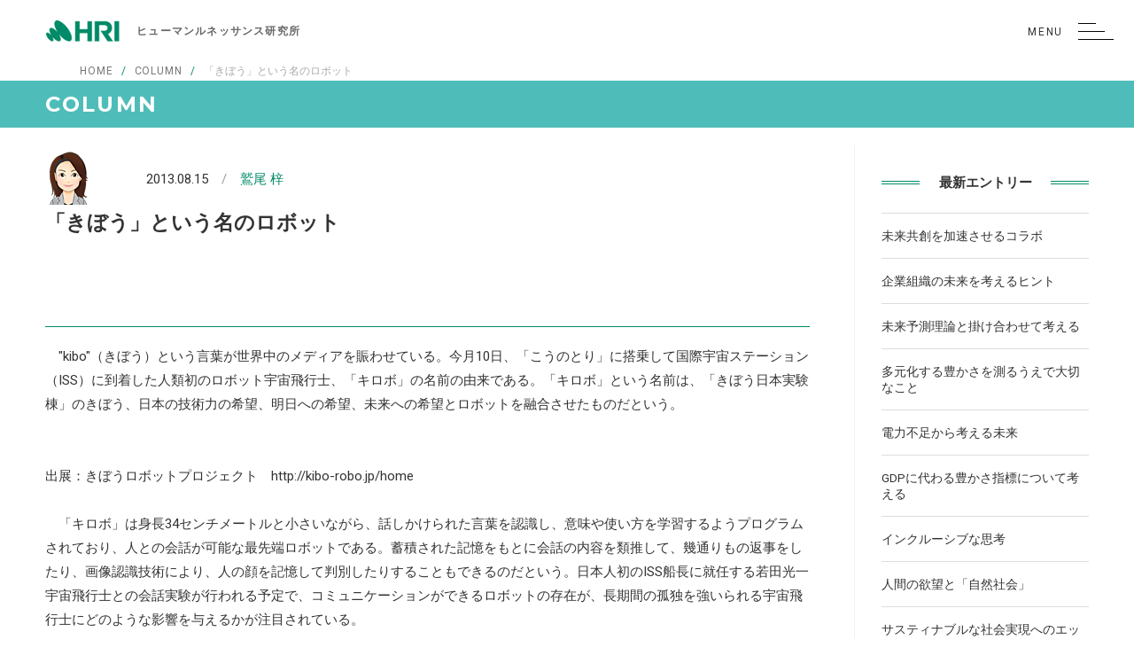

--- FILE ---
content_type: text/html; charset=UTF-8
request_url: https://www.hrnet.co.jp/column/kiji.php?id=160
body_size: 13133
content:

<!doctype html>
<html lang="ja" dir="ltr">
<head prefix="og: https://ogp.me/ns# fb: https://ogp.me/ns/fb# article: https://ogp.me/ns/article#">
<meta charset="utf-8">
<meta http-equiv="X-UA-Compatible" content="IE=edge">
<meta name="viewport" content="width=device-width, initial-scale=1.0">
<meta property="og:type" content="article">
<meta property="og:url" content="https://www.hrnet.co.jp/column/kiji.php?id=160">
<meta property="og:image" content="https://www.hrnet.co.jp/images/top_main.jpg">
<meta property="og:title" content="「きぼう」という名のロボット">
<meta property="og:description" content="　"kibo"（きぼう）という言葉が世界中のメディアを賑わせている。今月10日、「こうのとり」に搭乗して国際宇宙ステーション（ISS）に到着した人類初のロボット">
<meta property="og:locale" content="ja_JP">

<link rel="icon" href="https://www.hrnet.co.jp/images/favicon.ico">

<title>COLUMN：ヒューマンルネッサンス研究所（HRI）</title>

<meta name="keywords" content="ヒューマンルネッサンス研究所,HRI,オムロン,調査,研究,シンクタンク,未来社会,コミュニティ,未来技術,イノベーション,働き方,学び,暮らし,研究員,コラム">
<meta name="description" content="　"kibo"（きぼう）という言葉が世界中のメディアを賑わせている。今月10日、「こうのとり」に搭乗して国際宇宙ステーション（ISS）に到着した人類初のロボット">

<link rel="stylesheet" type="text/css" href="https://www.hrnet.co.jp/css/common.css">
            <link rel="stylesheet" type="text/css" href="https://www.hrnet.co.jp/css/main.css">
    
<script type="text/javascript" src="https://www.hrnet.co.jp/js/jquery.js"></script>
<script type="text/javascript" src="https://www.hrnet.co.jp/js/common.js"></script>

    <script src="//assets.adobedtm.com/7ae85cc798d4/c89bf22a9096/launch-33a6e729cb8f.min.js" async></script>

</head>

<body>
<div id="fb-root"></div>
<script async defer crossorigin="anonymous" src="https://connect.facebook.net/ja_JP/sdk.js#xfbml=1&version=v4.0"></script>

<div id="wrapper">
    <header id="header">
        <div class="hd_wrapper">
            <div class="hd_logosec">
                <div class="logo"><a href="https://www.hrnet.co.jp/"><img src="https://www.hrnet.co.jp/images/cmn_logo.png" alt="HRI　ヒューマンルネッサンス研究所"><span>ヒューマンルネッサンス研究所</span></a></div>
                <div class="spbtnbox">
                    <p class="spbtntxt"></p>
                    <div><span class="spbtn"></span></div>
                </div>
            </div>

            <nav id="gnav">
                <div class="gnavbox">
                    <ul class="gnav_list">
                        <li><a href="https://www.hrnet.co.jp/about/index.html">ABOUT</a></li>
                        <li><a href="https://www.hrnet.co.jp/thematic/index.html">RESEARCH THEME</a></li>
                        <li><a href="https://www.hrnet.co.jp/scope/">FUTURE SCOPE</a></li>
                        <li><a href="https://www.hrnet.co.jp/column/">RESEARCHER'S COLUMN</a></li>
                        <li><a href="https://www.hrnet.co.jp/research/index.html">RESEARCHED RESULT</a>
                        <ul>
                            <li><a href="https://www.hrnet.co.jp/research/index.html">PAST RESEARCH THEME</a></li>
                            <li><a href="https://www.hrnet.co.jp/research/report.html">RESEARCH REPORTS/PUBLICATIONS</a></li>
                        </ul>
                        </li>
                        <li><a href="https://www.hrnet.co.jp/newsroom/">NEWS ROOM</a></li>
                        <li><a href="https://www.hrnet.co.jp/profile/index.html">PROFILE</a></li>
                        <li><a href="https://www.hrnet.co.jp/recruit/index.html">RECRUIT</a></li>
                        <li class="enq"><a href="https://www.omron.co.jp/contact/ContactForm.do?FID=00430" target="_blank">CONTACT</a></li>
                    </ul>
                </div>
            </nav>
        </div>
    </header>

    <div class="breadcrumbs">
    <ul>
      <li><a href="https://www.hrnet.co.jp">HOME</a></li>
      <li><a href="https://www.hrnet.co.jp/column/">COLUMN</a></li>
      <li>「きぼう」という名のロボット</li>
    </ul>
</div>
<div id="column" class="clm_detail">
<!--===== contents title start =====-->
<div class="ctitlebox">
<h1 class="csubttl">COLUMN</h1>
</div><!-- /cttlbox -->
<!--===== /contents title end =====-->
<div id="contentswrap">
<div id="contents">
<!--===== contents start =====-->

<div id="leftbox">
<div id="blg_main">

<div class="blg_head">
<div class="blg_fig"><img src="https://www.hrnet.co.jp/cms/assets/files/users/3/image_1476411168_8315f12827815d9806369bc946503279.gif"></div>
<div class="blg_titlewrap">
<div class="blg_titleinbtm">
<span class="blg_date">2013.08.15</span><span class="blg_user">鷲尾 梓</span>
</div>
</div><!--/blg_titlewrap -->
<p class="blg_ttl">「きぼう」という名のロボット</p>
  <p class="blg_subttl"></p>
<div class="scope_sns">
<div class="fb-like" data-href="https://www.hrnet.co.jp/column/kiji.php?id=160" data-width="" data-layout="button_count" data-action="like" data-size="small" data-show-faces="false" data-share="true"></div>
</div><!-- /scope_sns -->
</div><!-- /blg_head -->


<div class="blg_text">
  　"kibo"（きぼう）という言葉が世界中のメディアを賑わせている。今月10日、「こうのとり」に搭乗して国際宇宙ステーション（ISS）に到着した人類初のロボット宇宙飛行士、「キロボ」の名前の由来である。「キロボ」という名前は、「きぼう日本実験棟」のきぼう、日本の技術力の希望、明日への希望、未来への希望とロボットを融合させたものだという。<br />
&nbsp;<br />
<br />
出展：きぼうロボットプロジェクト　<a href="http://kibo-robo.jp/home">http://kibo-robo.jp/home</a><br />
&nbsp;<br />
　「キロボ」は身長34センチメートルと小さいながら、話しかけられた言葉を認識し、意味や使い方を学習するようプログラムされており、人との会話が可能な最先端ロボットである。蓄積された記憶をもとに会話の内容を類推して、幾通りもの返事をしたり、画像認識技術により、人の顔を記憶して判別したりすることもできるのだという。日本人初のISS船長に就任する若田光一宇宙飛行士との会話実験が行われる予定で、コミュニケーションができるロボットの存在が、長期間の孤独を強いられる宇宙飛行士にどのような影響を与えるかが注目されている。<br />
&nbsp;<br />
　開発に携わった高橋智隆氏（ロボ・ガレージ社長、東京大学特任准教授）は、「15年以内に一人が一台のロボットと暮らす生活を実現したい」と語っている。実際、高橋氏が一般向けに開発した組立型のロボット「ロビ」（ディアゴスティーニ・ジャパンが創刊したロボット組み立てマガジン「週間『ロビ』」。約一年半で完結する全70号の分冊シリーズで、毎号付属のパーツを組み立てていくとロボットが完成する）は、入荷待ちが続出するほどの人気を見せているという。<br />
　テレビをつける、時間を計る、踊る、など、ロビができることはそれほど多くはない。人気の秘訣は「利便性」というより、ペットのような「可愛らしさ」や「温かみ」、反応を期待して待つ「わくわく感」にありそうだ。<br />
&nbsp;<br />
ロビを紹介する動画に、時間を計る場面がある。<br />
「ロビ、タイマー」「OK。何分？」「１分」「じゃあ、１分たったら言うね」という短いやりとりなのだが、最後のひと言は「OK」でも事足りる。そこであえて「じゃあ、１分たったら言うね」というところに、「命令と応答」とは異なる、「会話」らしいゆとりが感じられる。同様に、「ただいま」というユーザーに対して、「おかえり。忙しかった？・・・おつかれさま」という受け答えにも、ほっとするような温かみがある。<br />
　話しをする間の姿勢も、直立不動ではなく、身体のどこかを少しずつ動かすことで、より自然に感じられるようにデザインされているのだという。「ロボットと会話・・？」と疑問に思っていた私も、その姿を見ると、思わず話しかけたくなるから不思議だ。<br />
&nbsp;<br />
　HRIが2007年に実施した「10年後の社会と生活」に関する調査では、10年後に家庭用ロボットの実用化や普及を「非常に期待する」「かなり期待する」と答えた人の割合は計39.1%。「ガン・感染症治療」や「家庭用発電システム」、「自然災害予知システム」の約７割、「自動翻訳」や「自動運転自動車」の約５割などと比較するとけして多くはない結果だった。それが今日、すでに形になろうとしている。<br />
&nbsp;<br />
　ロボットが一家に一台、あるいは一人に一台、当たり前に存在する日はすぐには来ないかもしれない。本当の意味で「話し相手」になり、人間の孤独を癒す存在になるかどうかも、まだわからない。しかし、たとえば一人暮らしの高齢者の暮らしを近くで見守り、その笑顔を増やす手助けをする日は、私たちが想像していた以上に早くおとずれるのかもしれない。人の手がつくり出すロボットはその作り手の優しさ、願い、そして希望を背負って、どこに向かうのだろう。期待をもって見守りたい。</div><!--/blg_text-->

  <div class="blg_btmbox">
    
    
          <div class="blg_phbox">
        <ul class="big">
                      <li>
              <img src="https://www.hrnet.co.jp/cms/assets/files/articles/160/image_1476283735_52881c35abdf716142cc5ab81f979267.jpeg" width="640" height="480">
            </li>
                  </ul>
      </div><!-- /blg_phbox -->
    
      </div><!-- /blg_btmbox -->

</div><!--/blg_main -->
</div><!--/leftbox -->


<div id="rightbox">

<div class="entrylist">
<p class="right_title"><span>最新エントリー</span></p>
<ul>
      <li><a href="https://www.hrnet.co.jp/column/kiji.php?id=307">未来共創を加速させるコラボ</a></li>
      <li><a href="https://www.hrnet.co.jp/column/kiji.php?id=306">企業組織の未来を考えるヒント</a></li>
      <li><a href="https://www.hrnet.co.jp/column/kiji.php?id=305">未来予測理論と掛け合わせて考える</a></li>
      <li><a href="https://www.hrnet.co.jp/column/kiji.php?id=304">多元化する豊かさを測るうえで大切なこと</a></li>
      <li><a href="https://www.hrnet.co.jp/column/kiji.php?id=303">電力不足から考える未来</a></li>
      <li><a href="https://www.hrnet.co.jp/column/kiji.php?id=302">GDPに代わる豊かさ指標について考える</a></li>
      <li><a href="https://www.hrnet.co.jp/column/kiji.php?id=301">インクルーシブな思考</a></li>
      <li><a href="https://www.hrnet.co.jp/column/kiji.php?id=300">人間の欲望と「自然社会」</a></li>
      <li><a href="https://www.hrnet.co.jp/column/kiji.php?id=299">サスティナブルな社会実現へのエッセンス</a></li>
      <li><a href="https://www.hrnet.co.jp/column/kiji.php?id=298">「SINIC理論」から見えてくる“和える未来”</a></li>
  </ul>
<p class="entrylistbtn"><a href="https://www.hrnet.co.jp/column/">一覧</a></p>
</div><!--/entrylist-->


<div class="authlist">
<p class="right_title"><span>研究員一覧</span></p>
<ul>
      <li><a href="https://www.hrnet.co.jp/column/author.php?id=7"><img src="https://www.hrnet.co.jp/cms/assets/files/users/7/face_taguchi.gif"><br><span>田口 智博</span></a></li>
  </ul>
</div><!-- /authlist -->

</div><!--/rightbox -->
<!--===== /contents end =====-->
</div><!-- /contents -->
</div><!-- /contentswrap -->
</div><!--/column-->


    <footer id="footer">
        <div class="inner">
            <p><img src="https://www.hrnet.co.jp/images/footer_logo.png" alt="ヒューマンルネッサンス研究所"/></p>
            <p class="ftr_title"> ヒューマンルネッサンス研究所</p>
            <div class="ftr_banner"> <a href="https://www.facebook.com/HumanRenaissanceInstitute/" target="_blank"> <span>FOLLOW US</span><img src="https://www.hrnet.co.jp/images/facebook_icon.png" alt="Facebook"/></a> </div>
            <ul class="ftr_nav">
                <li><a href="https://www.hrnet.co.jp/privacy/index.html">PRIVACY POLICY</a></li>
                <li><a href="https://www.omron.co.jp/contact/ContactForm.do?FID=00430" target="_blank">CONTACT</a></li>
            </ul>
            <p class="copy">&copy; Human Renaissance Institute</p>
        </div>
    </footer>

    <div class="pagetop"><a href="#header">PAGE TOP</a></div>
</div><!-- /wrapper -->
</body>
</html>



--- FILE ---
content_type: text/css
request_url: https://www.hrnet.co.jp/css/common.css
body_size: 12169
content:
@charset "utf-8";
@import url('https://fonts.googleapis.com/css2?family=Montserrat:wght@400;600;700&family=Noto+Serif+JP:wght@400;700&family=Roboto:wght@100;400;700&display=swap');
/*
font-family: 'Montserrat', sans-serif;
font-family: 'Noto Serif JP', serif;
font-family: 'Roboto', sans-serif;
*/
/*-------------------------------------------
	common
--------------------------------------------*/

body, div, p, dl, dt, dd, ul, ol, li, h1, h2, h3, h4, h5, h6, pre, form, fieldset, input, textarea, p, blockquote {
	margin: 0;
	padding: 0;
}
table {
	border-collapse: collapse;
	border-spacing: 0;
}
img {
	border: 0;
}
address, caption, cite, code, dfn, em, strong, var {
	font-style: normal;
	font-weight: normal;
}
ol, ul {
	list-style: none;
}
h1, h2, h3, h4, h5, h6 {
	font-size: 100%;
	font-weight: normal;
}
article, aside, details, figcaption, figure, footer, header, hgroup, menu, nav, section {
	display: block;
}
img {
	border: 0;
	vertical-align: bottom;
}
a img {
	border: none;
}
a {
	color: #333;
	text-decoration: none;
	outline: none;
}
a:visited {
	color: #333;
	text-decoration: none;
}
a:hover, a:hover img {
	filter: alpha( opacity=70);
	-ms-filter: alpha( opacity=07);
	-webkit-filter: alpha( opacity=70);
	-moz-filter: alpha( opacity=70);
	-o-filter: alpha( opacity=70);
	opacity: 0.7;
	transition: opacity .20s ease-in-out;
	-ms-transition: opacity .20s ease-in-out;
	-webkit-transition: opacity .20s ease-in-out;
	-moz-transition: opacity .20s ease-in-out;
	-o-transition: opacity .20s ease-in-out;
}
a:focus {
	outline: none;
}
embed {
	outline: none;
}
.clear {
	clear: both;
}
.cf:before, .cf:after {
	content: "";
	display: table;
}
.cf:after {
	clear: both;
}
.cf {
	*zoom: 1;
}

/*=================================
	general
================================ */

html {
	font-size: 62.5%;
	height: 100%;
}
body {
	font-family: 'Roboto', 'Noto Sans JP', "ヒラギノ角ゴ Pro W3", "Hiragino Kaku Gothic Pro", "HiraKakuPro-W3", "メイリオ", Meiryo, "MS PGothic", Osaka, sans-serif;
	color: #333;
	font-size: 15px;
	font-size: 1.5rem;
	font-weight: 400;
	line-height: 1.8;
	background: #fff;
}
body {
	-webkit-text-size-adjust: 100%;
}
* {
	-webkit-box-sizing: border-box;
	-moz-box-sizing: border-box;
	-o-box-sizing: border-box;
	-ms-box-sizing: border-box;
	box-sizing: border-box;
}
img {
	max-width: 100%;
	height: auto;
}



/*=================================
	header
================================ */
#header{
    position: fixed;
    top: 0;
    left: 0;
    width: 100%;
    background: #fff;
    z-index: 990;
}
.hd_logosec{
        display: flex;
    align-items: center;
    justify-content: space-between;
    padding-left: 4vw;
}
.hd_logosec .logo a{
    display: flex;
    align-items: center;
}

.hd_logosec .logo a img{
    width:85px;
    height: auto;
}


.logo span {
	display: block;
    margin-left:1.5em;
    font-size:1.2rem;
	font-size: 12px;
	font-weight: 700;
    letter-spacing: .1em;
	color: #666;
}



.spbtnbox {
    display: flex;
    justify-content: flex-end;
    align-items: center;
  width:120px;
  height: 70px;
  cursor: pointer;
z-index: 999;
}

.spbtnbox:hover {
  opacity: 1;
}
.spbtnbox div{
position: relative;
 width:70px;
  height: 70px;  
}
.spbtnbox .spbtn,
.spbtnbox .spbtn:before,
.spbtnbox .spbtn:after {
  display: block;
  position: absolute;
      height: 1px;
      background: #030303;
}

.spbtnbox .spbtn {
  top: 50%;
  left: 10%;
  width: 30px;
  transition: .2s;
}
.spbtnbox .spbtn:before,
.spbtnbox .spbtn:after {
  content: "";
  top: 50%;
  left: 0;
  transition: .3s;
}
.spbtnbox .spbtn:before {
  margin-top: -10px;
      width: 20px;
}
.spbtnbox .spbtn:after {
  margin-top: 8px;
      width: 40px;
}


.spbtnbox.open .spbtn {
  background: transparent;
}
.spbtnbox.open .spbtn:before, .spbtnbox.open .spbtn:after {
  margin-top: -2px;
    background:#fff;
}
.spbtnbox.open .spbtn:before {
      -webkit-transform: rotate(-45deg);
  transform: rotate(-45deg);

     width: 35px;
}
.spbtnbox.open .spbtn:after {
      -webkit-transform: rotate(-135deg);
  transform: rotate(-135deg);

     width: 35px;
}

.spbtnbox .spbtntxt{
margin-right: 10px;
}

.spbtnbox .spbtntxt:before{
    font-size:1.2rem;
    letter-spacing: 0.15em;
        content: 'MENU';
    transition: 0.4s;
}
.spbtnbox.open .spbtntxt:before{
        content: 'CLOSE';
    color:#fff;
}
@media(max-width:768px) {
    .hd_logosec{

    padding-left: 2vw;
}

.hd_logosec .logo a{
    align-items: flex-start;
       flex-direction: column;
}

.hd_logosec .logo a img{
    width:65px;
}


.logo span {
    margin-top:.2em;
    margin-left:0;
    letter-spacing: 0;
}
.spbtnbox div {
    width: 60px;
}
}


/*=================================
	navigation
================================ */
#gnav {
display: none;
position:fixed;
top:0;
right: 0;
width:50%;
height: 100vh;
background: rgba(0,0,0,0.85);
z-index: 990;
}
.gnavbox {
        position: fixed;
    z-index: 999; 
    width: 100%;
    height: 100vh;
    overflow: auto;
    -webkit-overflow-scrolling: touch;
	}

	.gnav_list {
		width: 100%;
		padding:5%;
	}

.gnav_list > li {
    width:100%;
    margin-top:1.5rem;
}

.gnav_list a {
		display: block;
		color: #fff;
	}


.gnav_list > li >a{
    font-size:1.8rem;
font-family: 'Montserrat', sans-serif;
    font-weight: 600;
    letter-spacing: 0.09em;
}
.gnav_list > li > ul >li{
    margin-left:1em;
}
	.gnav_list > li > ul >li > a {
	font-wsize:1.2rem;
	}


@media (max-width: 768px) {
#gnav {
width:100%;
}
}
/*-------------------------------------------
	footer
--------------------------------------------*/
.pagetop {
	position: fixed;
	bottom: 70px;
	right: 70px;
	z-index: 10;
}
.pagetop a {
	display: block;
	width: 55px;
	height: 55px;
	text-indent: 100%;
	white-space: nowrap;
	overflow: hidden;
	background: url("../images/cmn_pagetop.png") 0 0 no-repeat;
}

#footer {
width:100%;
background: #343434;
}
#footer .inner {
    padding: 30px 0 20px;
    text-align: center;
    letter-spacing: 0.08em;
}
#footer .inner a{
            color: #fff;
}


.ftr_title{
    margin-top:.5em;
        color: #fff;
font-size: 1.4rem;
}
.ftr_banner{
    margin:20px 0;
}
.ftr_banner a{
    	display: block;

}
.ftr_banner span{
    	font-size: 1.1rem;
    padding-right:1em;
letter-spacing: 0.1em;
        font-family: 'Montserrat', sans-serif;
}
.ftr_banner img{
    width:30px;
    height: 30px;
    vertical-align: middle;
}


.ftr_nav {
display:flex;
justify-content: center;
}
.ftr_nav li+li:before {
	content: "|";
	display: inline-block;
	padding: 0 1em;
	color: #aaa;
}
.ftr_nav li  a {
    font-size: 1.3rem;
}
.copy{
color:#b6b6b6;
	font-size: 1.1rem;

    font-family: 'Montserrat', sans-serif;
	}


@media (max-width: 980px) {
	.pagetop {
		position: fixed;
		bottom: 20px;
		right: 20px;
		z-index: 10;
	}
	.pagetop a {
		display: block;
		width: 35px;
		height: 35px;
		text-indent: 100%;
		white-space: nowrap;
		overflow: hidden;
		background: url("../images/cmn_pagetop.png") 0 0 no-repeat;
		background-size: cover;
	}
	
	
	
	#footer {
		padding: 10px 15px;
	}
	#footer .inner {
display:block;
}


.ftr_nav ul{
display:flex;
justify-content: center;
}
.ftr_l{
margin-bottom:5px;
justify-content: center;
}
.copy{
text-align: center;
}
}

/*-------------------------------------------
	contents
--------------------------------------------*/
#wrapper {
	width: 100%;
	  /*display: flex;
  flex-direction: column;
  min-height: 100vh;*/
}

main {
	text-align: left;
}
.inner {
	clear: both;
	width: 1100px;
	margin: 0 auto;
}

#contents {
	width: 1100px;
	padding: 30px 0 50px;
	margin: 0 auto;
}
/*
.ncontents #contents{
       	width: 1100px;
    }
*/

.breadcrumbs{
       margin-top:70px;
        padding:0 4vh;
}
.breadcrumbs ul{
    display: flex;
   max-width:1100px;
    width:100%;
        margin:0 auto;
        font-size: 1.2rem;
    align-items: center;
}
.breadcrumbs ul li+li:before{
    content: "/";
    display: inline-block;/*
    width:10px;
    border-top:1px solid #008B68;*/
     margin:0 0.8em;
    color:#008B68;
    vertical-align: middle;
}
.breadcrumbs ul li{
    color:#aaa;
}
.breadcrumbs ul li a{
    color:#777;
    letter-spacing: 0.07em;
}






.ctitlebox {
    width:100%;
    	background-color: #8EE9FF;
	animation: change-color-anim 20s linear infinite;
}

.csubttl {
    width:1100px;
    margin:0 auto;
    padding: 4vh 0;
	font-size: 4.6rem;
	font-weight: 700;
    color:#fff;
  font-family: 'Montserrat', sans-serif;
    letter-spacing: 0.1em;
line-height: 1;
    /*
    	margin: 10px;
	font-size: 70px;
	font-weight: bold;
	color: transparent;*/
}


.csubttl_small{
    display: block;
    margin-top:15px;
    font-size:1.6rem;
}

#researchh,#abouth, #companyh, #privacyh, #rech, #thematich,
#talk .ctitlebox {
 /*     background: linear-gradient(45deg, #8EE9FF, #2BFF88);
  background: -webkit-linear-gradient(45deg, #8EE9FF,#2BFF88);
  background-size: 300% auto;
  -webkit-background-clip: text;
  -webkit-text-fill-color: transparent;
  animation: feffect  2.5s infinite alternate;*/
}
@keyframes change-color-anim {
	0%,100%{
		background-color: #4DBFCE;
	}
	50%{
		background-color: #4FBA8D;
	}
    80%{
		background-color: #F5C3FC;
	}
  }


.flx{
    display: flex;
 
}
.boxsec {
	margin-top: 80px;
}
.sp_sec{
    margin-top:60px;
}

.sp_sec2{
    margin-top:30px;
}


.sttl {
	margin-bottom: 20px;
	padding: 8px 10px;
	font-weight: bold;
	color: #fff;
	background: #008B68;
}
.lnk {
	border-bottom: 1px solid #999;
}




.lngnav {
	display: flex;
    justify-content: flex-end;
}
.lngnav li a {
	display: block;
	padding: 10px 15px;
	background: #eee;
}
.lngnav li a.active {
	color: #fff;
	background: #096;
}
.lngnav a:hover {
	background: #096;
}



.ph_l {
	float: left;
	margin: 20px 30px 20px 0;
}
.ph_r {
	float: right;
	margin: 20px 0 20px 30px;
}
.ph_c {
	text-align: center;
}
.ph_ib {
	display: inline-block;
	padding: 0 10px;
	vertical-align: top;
}

.resnav ul{
    display: flex;
    flex-wrap: wrap;
    align-items: stretch;
}
.resnav ul li {
		width:32%;
	margin-bottom: 1px;
	border-right: 1px solid #fff;
}
.resnav ul li a {
	display: block;
	padding: 10px 0;
	text-align: center;
}

@media (max-width: 1280px) {
.inner{
	width: 100%;
		margin: 0;
    }
    
    #contents{
      		width: 100%;
		padding: 20px 4% 50px;
		margin: 0;
    }
    .csubttl {
        width: 100%;
		margin: 0;
        	padding: 2vh 4%;
    }
.csubttl {
	font-size: 1.6em;
}    
}
@media (max-width: 860px) {
    .breadcrumbs {
        display: none;
    }
    .ctitlebox {
           margin-top:70px;
    }
}
@media (max-width: 768px) {
	.resnav ul li {
		width: 50%;
	}
	.box {
		padding-left: 20px;
		padding-right: 20px;
	}

	}



/*-------------------------------------------
	spbox
--------------------------------------------*/

.spbox01 {
	clear: both;
	padding: 50px 0;
}
.spbox02 {
	clear: both;
	padding-bottom: 50px;
}


/*-------------------------------------------
	clearfix
--------------------------------------------*/
/*
#contents:after,
#main:after,
#leftbox:after,
#rightbox:after,*/

.cf:after{
	content: "";
	display: block;
	clear: both;
}

/*
#contents,
#main,
#leftbox,
#rightbox,*/

.cf{
	min-height: 1%;  /* for Firefox　*/
	zoom: 1;
}




--- FILE ---
content_type: text/css
request_url: https://www.hrnet.co.jp/css/main.css
body_size: 43761
content:
@charset "utf-8";
/*-------------------------------------------
	about
--------------------------------------------*/
.flx.about_cont {
  align-items: center;
}
.about_cont {
  width: 100%;
}
.about_logo {
  width: 45%;
  text-align: center;
}
.about_text {
  width: 55%;
  line-height: 2.2;
}
.about_text p + p {
  margin-top: 20px;
}
.abouten .about_logo {
  width: 45%;
}
.abouten .about_text {
  width: 55%;
}
@media (max-width: 1280px) {
  .flx.about_cont {
    flex-direction: column;
  }
  .about_logo, .abouten .about_logo {
    width: 100%;
    margin-top: 3em;
  }
  .about_text, .abouten .about_text {
    width: 100%;
    margin-top: 3em;
    text-align: center;
  }
}
/*-------------------------------------------
	thematic
--------------------------------------------*/
.thematic .mc_title {
  font-size: 3rem;
  font-weight: 700;
  line-height: 1.5
}
.thematic .catch {
  margin: 30px 0;
  font-size: 2rem;
  font-weight: 700;
}
.thematic_sec {
  display: flex;
  padding-top: 40%;
}
.thematic_sec figure {
  width: 80%;
  margin: -30% 0 0;
}
.thematic_sec figure img {
  width: 100%;
  height: auto;
}
.thematic_txt {
  width: 60%;
  margin: 0 0 0 -40%;
  padding: 3% 0 0 3%;
  background: #fff;
  z-index: 2;
}
.them_title {
  margin-bottom: 1em;
  font-size: 2.4rem;
  font-weight: 700;
}
#thematic02.thematic_sec {
  flex-direction: row-reverse;
}
#thematic02.thematic_sec .thematic_txt {
  margin: 0 -40% 0 0;
  padding: 3% 3% 0 0;
}
@media (max-width: 1200px) {
  .thematic_sec {
    flex-direction: column;
  }
  .thematic_sec figure {
    width: 100%;
  }
  .thematic_txt {
    width: 95%;
    margin: -8% 0 0 5%;
    padding: 3%;
  }
  #thematic02.thematic_sec {
    flex-direction: column;
  }
  #thematic02.thematic_sec .thematic_txt {
    width: 95%;
    margin: -8% 0 0 5%;
    padding: 3%;
  }
}
/*-------------------------------------------
	social needs
--------------------------------------------

#thematic_h03 {
	background: url(../images/socilaneeds_title_bg.gif) no-repeat right center;
	background-size: cover;
	line-height: 1.4;
}
.socialneeds_title {
	position: relative;
	width: 95%;
	background: #FCEBF2;
}
.socialneeds_title:after {
	content: "";
	position: absolute;
	display: block;
	width: 100%;
	height: 155px;
	top: 10px;
	left: 20px;
	box-sizing: border-box;
	border: 9px solid #F9D7E5;
}
.socialneeds h2 {
	padding: 40px;
	font-size: 24px;
	font-size: 2.4rem;
	font-weight: 700;
	text-align: center;
}
.socialneeds h2 span {
	display: block;
	font-size: 14px;
	font-size: 1.4rem;
	color: #E9679E;
}
.socialneeds h3 {
	margin: 50px 0 50px;
	font-size: 28px;
	font-size: 2.8rem;
	font-weight: 700;
	text-align: center;
}
.socialwrap1, .socialwrap2 {
	position: relative;
	margin-top: 60px;
	padding: 90px;
}
.socialwrap1:after, .socialwrap2:after {
	position: absolute;
	content: "";
	width: 50%;
	height: 100%;
	z-index: -1;
}
.socialwrap1:after {
	top: 0;
	left: 0;
	background: #FEF6F9;
}
.socialwrap2:after {
	top: 0;
	right: 0;
	background: #F7F9FA;
}
.socialwrap2 {
	text-align: right;
}
.socialwrap2 p {
	text-align: left;
}
.socialneeds h4 {
	position: relative;
	margin: 0 0 30px;
	font-size: 24px;
	font-size: 2.4rem;
	font-weight: 700;
	color: #E9679E;
}
.socialneeds h4:after {
	content: '';
	display: block;
	margin-top: 20px;
	width: 35px;
	height: 2px;
	background: #aaa;
}
.socialneeds .socialwrap2 h4 {
	margin-bottom: 50px;
}
.socialneeds .socialwrap2 h4:after {
	content: '';
	position: absolute;
	display: block;
	right: 0;
}

@media (max-width: 768px) {
	.socialwrap1, .socialwrap2 {
		position: relative;
		margin-top: 60px;
		padding: 60px;
	}
	.socialwrap1:after, .socialwrap2:after {
		position: absolute;
		content: "";
		width: 50%;
		height: 100%;
		z-index: -1;
	}
}
@media (max-width: 480px) {
	.socialneeds_title {
		position: relative;
		width: 90%;
		margin: 0 auto;
		background: #FCEBF2;
	}
	.socialwrap1, .socialwrap2 {
		position: relative;
		margin-top: 60px;
		padding: 30px;
	}
	.socialwrap1:after, .socialwrap2:after {
		position: absolute;
		content: "";
		width: 80%;
		height: 50%;
		z-index: -1;
	}
	.socialneeds h4:after {
		margin: 20px auto 0;
	}
	.socialneeds .socialwrap2 h4 {
		margin-bottom: 30px;
	}
	.socialneeds .socialwrap2 h4:after {
		content: '';
		position: relative;
		display: block;
		margin: 20px auto 0;
	}
	.socialneeds h3 {
		margin: 50px 0 50px;
		font-size: 22px;
		font-size: 2.2rem;
		font-weight: 700;
		color: #E9679E;
		text-align: center;
	}
	.socialneeds h4 {
		text-align: center;
		font-size: 20px;
		font-size: 2.0rem;
		line-height: 1.5;
	}
}
*/
/*-------------------------------------------
	right_column
--------------------------------------------*/
.r_entry, .r_monthly, .r_author {
  clear: both;
  padding: 0 0 100px;
}
/*-------------------------------------------
	column
--------------------------------------------*/
#column #contents {
  display: flex;
}
/*
#column .ctitlebox {
	background: url(../images/column_title_bg.jpg) no-repeat left center;
	background-size: cover;
}*/
/*--left_column_backnumber--*/
.blg_bkn {
  clear: both;
  margin-top: 100px;
}
.blg_bknsttl {
  color: #008B68;
  font-size: 1.8em;
  font-family: 'Roboto Condensed', sans-serif;
  font-weight: 300;
}
.blg_bkn h2 {
  margin-top: 50px;
}
.blg_bknlist ul li {
  float: left;
  width: 25%;
  text-align: center;
  box-sizing: border-box;
}
.blg_bknlist ul li a {
  display: block;
  padding: 8px 0;
  background: #f2f2f2;
  border-right: 1px solid #fff;
  border-bottom: 1px solid #fff;
}
.blg_bknlist ul li a:hover {
  background: #CCE8E1;
}
/*-- rightbox --*/
#rightbox {
  width: 240px;
}
#rightbox ul {
  margin-top: 20px;
}
.entrylist {
  margin-bottom: 80px;
}
.entrylist ul {
  line-height: 1.4;
  border-top: 1px solid #ddd;
}
.entrylist li {
  border-bottom: 1px solid #ddd;
}
.entrylist li a {
  display: block;
  padding: 16px 0;
  font-size: 0.9em;
}
.entrylist li a:hover {
  background: #EAF4EB;
}
.entrylistbtn {
  margin: 20px 0 0;
}
.entrylistbtn a {
  display: block;
  width: 80%;
  margin: 0 auto;
  padding: 3px 0;
  text-align: center;
  border-radius: 50px;
  background: #EAF4EB;
}
.authlist ul {
  display: flex;
  flex-wrap: wrap;
}
.authlist li {
  width: 50%;
  margin-bottom: 30px;
  text-align: center;
}
.authlist li span {
  font-size: 0.9em;
}
.right_title {
  position: relative;
  margin-top: 40px;
  padding: 0 30px;
  border-top: double 4px #008B68;
}
.right_title span {
  position: relative;
  display: block;
  width: 85%;
  margin: -15px auto 0;
  font-weight: bold;
  text-align: center;
  background: #fff;
}
@media (max-width: 860px) {
  #column #contents {
    flex-direction: column;
  }
  #rightbox {
    width: 100%;
    margin-top: 80px;
  }
}
@media (max-width: 768px) {
  #rightbox ul {
    margin-top: 20px;
  }
  .entrylist ul {
    width: 90%;
    margin: 0 auto;
    line-height: 1.4;
    border-top: 1px solid #ddd;
  }
  .entrylist li {
    border-bottom: 1px solid #ddd;
  }
  .entrylist li a {
    display: block;
    padding: 16px 0;
    font-size: 0.9em;
  }
  .entrylist li a:hover {
    background: #EAF4EB;
  }
  .entrylistbtn {
    margin: 20px 0 0;
  }
  .entrylistbtn a {
    display: block;
    width: 50%;
    margin: 0 auto;
    padding: 3px 0;
    text-align: center;
    border-radius: 50px;
    background: #EAF4EB;
  }
  .authlist li {
    float: left;
    width: 50%;
    margin-bottom: 30px;
    text-align: center;
  }
  .authlist li span {
    font-size: 0.9em;
  }
  .right_title span {
    width: 45%;
  }
}
@media (max-width: 320px) {
  .right_title span {
    width: 70%;
  }
}
/*---------- article ----------*/
.blg_text {
  clear: both;
  margin: 20px auto 0;
}
.blg_btmbox div {
  margin-top: 40px;
}
.blg_txbox li, .blg_pdfbox li {
  margin-bottom: 10px;
}
.blg_txbox a {
  padding-left: 20px;
  background: url(../images/cont_arrow02.gif) no-repeat left center;
}
.blg_pdfbox a {
  padding-left: 30px;
  background: url(../images/pdf_icon.png) no-repeat left center;
}
.blg_phbox .big li {
  width: 100%;
  margin-bottom: 5px;
}
.blg_phbox .small li {
  float: left;
  width: 49.5%;
  margin-bottom: 5px;
}
.blg_phbox .small li:nth-child(odd) {
  margin-right: 1%;
}
.clm_top h2 {
  color: #008B68;
  font-size: 3em;
  font-family: 'Roboto Condensed', sans-serif;
  font-weight: 300;
}
/*----------- #column -----------*/
/*--left_column--*/
#column #leftbox {
  width: calc(100% - 240px);
  margin-right: 30px;
  padding-right: 50px;
  border-right: 1px solid #f1f1f1;
}
#column .blg_list ul li {
  padding: 20px 0;
  border-top: 1px dotted #999;
}
#column .blg_list ul li a {
  display: block;
}
#column .blg_list ul {
  border-bottom: 1px dotted #999;
}
#column .blg_titleinbtm {
  padding: 5px 10px;
}
#column .blg_user {
  color: #008B68;
}
#column .blg_fig {
  float: left;
  width: 84px;
  margin-right: 20px;
}
.clm_detail .blg_titlewrap {
  float: left;
  margin-top: 20px;
}
.clm_detail .blg_ttl {
  clear: both;
  margin-top: 10px;
  font-weight: bold;
  font-size: 1.5em;
}
.clm_detail .blg_subttl {
  font-weight: bold;
  padding-bottom: 10px;
}
.clm_detail .hdphbox .blg_phbox {
  margin-top: 30px;
}
.clm_detail .blg_head {
  border-bottom: 1px solid #008B68;
}
.clm_top .blg_date:after, .clm_detail .blg_date:after {
  content: "/";
  padding: 0 15px;
  color: #999;
}
/*--------------------  START Media Queries  --------------------*/
@media (max-width: 860px) {
  #column #leftbox {
    width: 100%;
    margin-right: 0px;
    padding-right: 0px;
    border-right: none;
  }
}
@media (max-width: 768px) {
  .blg_fig {
    float: left;
    width: 84px;
    margin-right: 20px;
  }
  .blg_title {
    float: left;
    width: 535px;
  }
  .blg_top h2 {
    color: #008B68;
    font-size: 3em;
    font-family: 'Roboto Condensed', sans-serif;
    font-weight: 300;
  }
  .blg_list ul li {
    padding: 20px 0;
    border-top: 1px solid #ddd;
  }
  .blg_list ul {
    border-bottom: none;
  }
  .blg_titleinbtm {
    padding: 5px 10px;
  }
  .blg_date:after {
    content: "/";
    padding: 0 15px;
    color: #999;
  }
  .blg_user {
    color: #008B68;
  }
  .blg_ttl {
    font-weight: bold;
  }
}
/*-------------------------------------------
	column author list
--------------------------------------------*/
.blg_authorhead {
  margin-bottom: 30px;
  padding: 15px;
}
.blg_authorhead .blg_user {
  float: left;
  font-size: 2em;
  font-weight: bold;
}
.blg_author #blg_main ul {
  margin-top: 15px;
  border-top: 1px solid #ddd;
}
.blg_author #blg_main ul li {
  padding: 15px 0;
  border-bottom: 1px solid #ddd;
}
.blg_author .blg_date:after {
  content: normal;
  padding: 0 0;
  color: #999;
}
/*-------------------------------------------
	research
--------------------------------------------*/
#publ .resnav ul li a {
  background: #F3EEF6;
}
#publ .resnav_s ul {
  display: flex;
  align-items: stretch;
}
#publ .resnav_s ul li {
  width: 16.6%;
  margin-bottom: 1px;
  border-right: 1px solid #fff;
  border-bottom: 1px solid #794696;
  background: #F3EEF6;
}
#publ .resnav_s ul li a {
  display: block;
  padding: 15px 10px;
  font-size: 13px;
  line-height: 1.3;
  text-align: center;
}
#publ .resnav_s ul li.navon {
  background: #794696;
}
#publ .resnav_s ul li.navon a {
  color: #fff;
}
.reportbox {
  margin: 50px 0 150px;
}
@media (max-width: 840px) {
  #publ .resnav_s {
    margin-bottom: 30px;
  }
  #publ .resnav_s ul {
    flex-wrap: wrap;
  }
  #publ .resnav_s ul li {
    width: 50%;
    border-bottom: none;
  }
}
/*-------------------------------------------
	past theme
--------------------------------------------*/
.past_title {
  color: #15ABB7;
  font-weight: 700;
  font-size: 1.5em;
}
.past_banner {
  display: flex;
  align-items: center;
  margin-top: 30px;
  padding: 30px;
  background: url("../images/media_bg.jpg") no-repeat left center;
  background-size: cover;
}
.past_banner_img {
  width: 400px;
  margin-right: 30px;
}
.pastrschtop .resnav ul li {
  background: #f2f2f2;
}
.pastrschtop .resnav ul li a {
  display: block;
}
#pastrsch ul.thematic_indlst li {
  padding: 15px 0;
  border-bottom: 1px solid #ccc;
}
#pastrsch ul li a {
  display: block;
}
#pastrsch ul.thematic_indlst {
  border-top: 1px solid #ccc;
}
#pastrsch h2 {
  display: table-cell;
  width: 250px;
  padding: 15px 0;
  font-weight: bold;
  color: #fff;
  font-size: 1.5em;
  text-align: center;
  vertical-align: middle;
}
#pastrsch h3 {
  display: table-cell;
  padding: 15px 30px;
  font-weight: bold;
  font-size: 1.5em;
}
.pastlead {
  margin-top: 30px;
}
#pasttheme01 h2 {
  background: #5D9AC8;
}
#pasttheme01 h3 {
  color: #5D9AC8;
}
#pasttheme02 h2 {
  background: #783BAB;
}
#pasttheme02 h3 {
  color: #783BAB;
}
#pasttheme03 h2 {
  background: #196C29;
}
#pasttheme03 h3 {
  color: #196C29;
}
#pasttheme04 h2 {
  background: #ED8A26;
}
#pasttheme04 h3 {
  color: #ED8A26;
}
#pasttheme05 h2 {
  background: #D91B5B;
}
#pasttheme05 h3 {
  color: #D91B5B;
}
#pasttheme06 h2 {
  background: #15ABB7;
}
#pasttheme06 h3 {
  color: #15ABB7;
}
#pastrsch h4 {
  margin: 30px 0 10px;
  padding: 0 15px;
  font-weight: bold;
  background: #eee;
}
#pastrsch .arrow a {
  display: block;
  padding: 10px 0;
}
#pastrsch .arrow a:before {
  content: "";
  width: 18px;
  height: 18px;
  background: #aaa url(../images/cmn_wht_arrow.png) no-repeat center;
  margin-right: 10px;
  display: inline-block;
  vertical-align: middle;
  border-radius: 50px;
}
#pasttheme04 ul li span + br {
  display: none;
  margin-left: 15px;
}
#pasttheme04 .thema_name {
  margin-left: 15px;
}
@media (max-width: 768px) {
  .pastrschtop .resnav ul li a {
    display: block;
    padding: 10px 0;
    text-align: center;
    background: #f2f2f2;
  }
  #pastrsch h2 {
    display: block;
    width: auto;
    padding: 8px 0;
    font-weight: bold;
    color: #fff;
    font-size: 1.5em;
    text-align: center;
    vertical-align: middle;
  }
  #pastrsch h3 {
    display: block;
    padding: 15px 30px;
    font-weight: bold;
    font-size: 1.5em;
  }
  .pastlead {
    margin-top: 30px;
  }
  #pastrsch h4 {
    margin: 30px 0 10px;
    padding: 0 15px;
    font-weight: bold;
    background: #eee;
  }
  #pastrsch .arrow a {
    display: block;
    padding: 10px 0;
  }
  #pastrsch .arrow a:before {
    content: "";
    width: 15px;
    height: 15px;
    background: #aaa url(../images/cmn_wht_arrow.png) no-repeat center;
    margin-right: 10px;
    display: inline-block;
    vertical-align: middle;
    border-radius: 50px;
  }
  #pasttheme04 ul li span + br {
    display: none;
    margin-left: 15px;
  }
  #pasttheme04 .thema_name {
    margin-left: 15px;
  }
  .past_banner {
    flex-direction: column;
  }
  .past_banner_img {
    max-width: 200px;
    width: 100%;
    margin-right: 0;
    margin-bottom: 2rem;
  }
}
/*-------------------------------------------
	past theme article
--------------------------------------------*/
#pastthemearticle h1, .pasttitle {
  display: inline-block;
  padding: 0 10px;
  color: #fff;
  text-align: center;
}
#pastthemearticle .thematic_article {
  padding-top: 20px;
}
#pastthemearticle .thematic_userwrap {
  display: flex;
  background: #f5f5f5
}
#pastthemearticle h2 {
  padding-bottom: 20px;
  font-weight: bold;
  font-size: 1.5em;
}
.thematic_user, .thematic_date {
  padding: .2em 20px;
}
.thm01 h1 {
  background: #5D9AC8;
}
.thm02 h1 {
  background: #783BAB;
}
.thm02 .thematic_user {
  background: #E4D8EE;
}
.thm03 h1 {
  background: #196C29;
}
.thm03 .thematic_user {
  background: #E0EBE2
}
.thm04 h1 {
  background: #ED8A26;
}
.thm04 .thematic_user {
  background: #F9E4CB;
}
.thm05 h1 {
  background: #D91B5B;
}
.thm05 .thematic_user {
  background: #F7D1DE;
}
.thm06 .pasttitle {
  color: #fff;
  margin-bottom: 30px;
  background: #15ABB7;
}
#pastthemearticle .thematic_articlemain {
  margin-top: 30px;
  padding: 0 10px;
  word-break: break-all;
}
#pastthemearticle .thematic_articlemain p {
  margin-bottom: 20px;
}
#pastthemearticle .thematic_articlemain a {
  border-bottom: 1px solid #ccc;
}
.toplist {
  margin-top: 50px;
  padding-top: 30px;
  text-align: center;
  border-top: 1px solid #eee;
}
.toplist a {
  padding: 5px 30px;
  border-radius: 50px;
  background: #ebebeb;
}
/*--------------------  START Media Queries  --------------------*/
@media (max-width: 768px) {
  #pastthemearticle h1 {
    display: inline-block;
    padding: 0 10px;
    color: #fff;
    text-align: center;
  }
  #pastthemearticle {
    padding: 10px 20px 0;
  }
  #pastthemearticle .thematic_userwrap {
    background: #f5f5f5
  }
  #pastthemearticle h2 {
    padding-bottom: 20px;
    font-weight: bold;
    font-size: 1.5em;
  }
  #pastthemearticle .thematic_userwrap {
    flex-direction: column;
  }
}
/*-------------------------------------------
	talk
--------------------------------------------*/
.talk_list ul {
  display: flex;
  flex-wrap: wrap;
  margin-top: 40px;
}
.talk_list li {
  width: 32%;
  margin: 0 2% 70px 0;
}
.talk_list ul li a {
  display: block;
}
.talk_list li:nth-child(3n) {
  margin-right: 0;
}
.talk_list .blg_titlewrap {
  margin-top: 10px;
}
.talk_list li .blg_date {
  padding-bottom: 5px;
  color: #008B68;
}
/*

#talk #leftbox {
	float: left;
	width: 630px;
	margin-right: 80px;
}*/
.talk_detail .blg_titlewrap {
  padding-bottom: 30px;
}
.talk_detail .blg_date {
  margin-bottom: 10px;
}
.talk_detail .blg_fig {
  width: 100%;
}
.talk_detail .blg_ttl {
  font-size: 1.3em;
  line-height: 1.5;
  font-weight: 700;
  color: #008B68;
}
.talk_detail .blg_subttl {
  margin-top: 10px;
  font-size: 1.1em;
}
.talk_detail .articlebox {
  margin-top: 80px;
}
.talk_detail .articlebox h2 {
  margin-bottom: 15px;
  padding-bottom: 10px;
  font-size: 1.4em;
  font-weight: 700;
  color: #008B68;
  border-bottom: 1px solid #ddd;
}
.talk_detail .articlebox h3 {
  font-size: 1.2em;
  font-weight: 700;
  color: #008B68;
}
/*--------------------  START Media Queries  --------------------*/
@media (max-width: 768px) {
  .talk_list ul {
    margin-top: 20px;
  }
  .talk_list ul li {
    width: 47%;
    margin: 0 6% 70px 0;
  }
  .talk_list .blg_fig {
    float: none;
    width: 100%;
    margin-right: 0px;
  }
  .talk_list ul li a {
    display: block;
  }
  .talk_list ul li:nth-child(2n) {
    margin-right: 0;
  }
  .talk_list ul li:nth-child(3n) {
    margin-right: 6%;
  }
  .talk_list .blg_titlewrap {
    margin-top: 10px;
  }
  .talk_list li .blg_date {
    padding-bottom: 5px;
    color: #008B68;
  }
}
/*-------------------------------------------
	publication
--------------------------------------------*/
#publ h2 {
  padding: 0 20px;
  font-size: 1.5em;
  color: #fff;
  border-bottom: 1px dotted #666;
  font-weight: bold;
  background: #794696;
}
#publ .lead {
  margin: 20px 0;
}
#publ h3 {
  margin: 0px 0 15px;
  padding: 0 0 0 10px;
  font-size: 1.4em;
  color: #794696;
  border-left: 5px solid #794696;
  font-weight: bold;
}
.pubbox01 {
  clear: both;
  padding: 20px;
  border: 16px solid #f2f2f2;
  margin-bottom: 100px;
}
.pubhead {
  display: flex;
  padding: 20px;
  background: #f5f5f5;
}
.pub_left {
  width: 135px;
  margin-right: 50px;
}
.pub_right {
  width: calc(100% - 185px);
}
.pub_md {
  padding: 10px 0;
  border-bottom: 1px dotted #cccccc;
}
#publ h4 {
  padding: 0 0 5px 0;
  color: #794796;
  font-size: 1.3em;
  font-weight: bold;
  border: none;
}
#publcont2 h3 {
  margin: 0;
  padding: 0 0 5px 0;
  color: #794796;
  font-size: 1.3em;
  font-weight: bold;
  border: none;
}
#publ h4 span {
  font-size: 0.8em;
}
.pub_lead {
  margin: 10px 0 30px;
}
.pubwrp {
  padding-top: 20px;
}
.pubwrp ul li {
  margin-bottom: 13px;
  border-bottom: 1px dotted #999;
}
.pubwrp ul li.pdf {
  padding: 0 0 8px 25px;
  background: url(../images/pdficon_small.png) no-repeat left 6px;
}
.pubwrp ul li a {
  font-weight: bold;
  text-decoration: none;
  color: #794696;
  font-size: 1.1em;
}
.pubwrp ul li a:hover {
  font-weight: bold;
  text-decoration: underline;
}
.pubwrp ul li dl, .pubwrp ul li ul {
  width: 100%;
  padding: 8px 0 0;
  overflow: hidden;
  line-height: 1.5;
}
.pubwrp ul li dl {
  display: flex;
  flex-wrap: wrap;
}
.pubwrp ul li dl dt {
  width: 25%;
  padding: 8px;
  font-weight: bold;
  border-top: 1px solid #eee;
  box-sizing: border-box;
}
.pubwrp ul li dl dd {
  width: 75%;
  padding: 8px;
  border-top: 1px solid #eee;
  box-sizing: border-box;
}
.pubwrp ul li ul li {
  margin: 0;
  padding: 5px 5px 5px 10px;
  border-top: 1px solid #eee;
  border-bottom: none;
}
.pubwrp ul li ul li.pdf {
  padding: 8px 0 8px 25px;
  background: url(../images/pdficon_small.png) no-repeat left 8px;
}
.pubwrp ul li ul li a, .pubwrp ul li ul li a:hover {
  font-weight: normal;
}
.pub_bld {
  font-weight: bold;
}
.pub_atc table {
  width: 100%;
  border: 1px solid #ddd;
}
.pub_atc table th, .pub_atc table td {
  padding: 10px;
  border: 1px solid #ddd;
}
.pub_atc table th {
  padding: 10px 15px;
  white-space: nowrap;
  background: #F8F6FA;
}
.pub_atc table td.pub_pdf {
  white-space: nowrap;
}
.pub_atc table td.pub_pdf a {
  padding: 8px 0 8px 25px;
  background: url(../images/pdficon_small.png) no-repeat left 8px;
}
/*--------------------  START Media Queries  --------------------*/
@media (max-width: 768px) {
  .pubhead {
    flex-direction: column;
  }
  .pub_left {
    width: 100%;
    text-align: center;
    margin-right: 0;
  }
  .pub_left img {
    width: 140px;
  }
  .pub_right {
    width: 100%;
  }
  .pubwrp ul li dl dt {
    clear: both;
    float: none;
    width: 100%;
    padding: 8px;
    font-weight: bold;
    border-top: 1px solid #eee;
    box-sizing: border-box;
  }
  .pubwrp ul li dl dd {
    float: none;
    width: 100%;
    padding: 0 0 8px;
    border-top: none;
    box-sizing: border-box;
  }
  #publ .spbox02 {
    padding-left: 15px;
    padding-right: 15px;
  }
}
@media (max-width: 640px) {
  .pub_atc table {
    width: 100%;
    border: none;
  }
  .pub_atc table th, .pub_atc table td {
    display: list-item;
    list-style: none;
    padding: 10px;
    border: none;
    border-top: 1px solid #ddd;
  }
  .pub_atc table th {
    padding: 10px 15px;
    white-space: nowrap;
    background: #F8F6FA;
  }
  .pub_atc table td.pub_pdf {
    border: none;
  }
  .pub_atc table td.pub_pdf {
    white-space: nowrap;
  }
  .pub_atc table td.pub_pdf a {
    padding: 8px 0 8px 25px;
    background: url(../images/pdficon_small.png) no-repeat left 8px;
  }
  .reportbox:last-child {
    margin-bottom: 0;
  }
}
@media (max-width: 480px) {
  .pubhead {
    padding: 15px;
    background: #f5f5f5;
  }
}
/*-------------------------------------------
	company profile
--------------------------------------------*/
.corp {
  width: 100%;
}
.corp th, .corp td {
  padding: 8px;
  border: 1px solid #ddd;
}
.corp th {
  color: #47A88C;
  text-align: left;
  font-weight: bold;
  background: #f5f5f5;
}
.corpmap {
  margin-top: 20px;
}
.corpmap iframe {
  width: 100%;
  height: 40vh
}
@media (max-width: 640px) {
  .corp {}
  .corp th, .corp td {
    display: block;
    border: none;
  }
  .corp th {
    border-top: 1px solid #eee;
    border-bottom: 1px solid #eee;
  }
  .corp td {
    padding-bottom: 2em;
  }
  .corpmap iframe {
    width: 100%;
  }
  .corpmap p {
    margin: 5px 0;
  }
}
/*-------------------------------------------
	recruit
--------------------------------------------*/
#recruit {
  padding: 50px 0;
}
#recruit .rec-comment {
  text-align: center;
}
#recruit .rec-comment h2 {
  margin-bottom: 1em;
  text-align: center;
  font-weight: bold;
  color: #008B68;
  letter-spacing: .05em;
  font-size: clamp(2rem, 1.6rem + 1.33vw, 2.6rem);
  border: none;
}
#recruit .rec-comment .txt {
  padding: 2em;
  background: #f5f5f5;
}
#recruit .rec-comment .cbtn a {
  display: inline-block;
  margin-top: 1.5em;
  padding: .5em 1.5em;
  color: #fff;
  background: #888;
  border-radius: 50px;
}
@media (max-width: 640px) {
  #recruit {
    padding-bottom: 0;
  }
  #recruit .rec-comment .cbtn {
    text-align: center;
  }
  #recruit .rec-comment .txt {
    text-align: left;
  }
}
/*-------------------------------------------
	priavcy
--------------------------------------------*/
#privacy_cont h2 {
  margin: 40px 0 10px;
  padding: 0 5px;
  color: #46A78C;
  font-size: 1.3em;
  font-weight: bold;
  border-bottom: 1px dotted #666;
}
#privacy_cont p {
  margin: 0 10px 10px;
}
#privacy_cont p.prv01 {
  margin: 10px 0;
}
#privacy_cont h3 {
  padding: 15px 0 0;
  color: #46A78C;
  font-weight: bold;
}
#privacy_cont h4 {
  padding: 15px 0 0 10px;
  font-weight: bold;
}
#privacy_cont h5 {
  padding: 15px 0 10px;
  font-weight: bold;
}
#privacy_cont ul {
  padding: 0 0 15px 0;
}
#privacy_cont ul li {
  padding: 2px 0 2px 23px;
  list-style: disc;
  list-style-position: inside;
}
/*-------------------- ■ START Media Queries ■ --------------------*/
@media (max-width: 768px) {
  #privacy_cont {
    padding: 10px;
  }
  #privacy_cont h2 {
    margin: 40px 0 10px;
    padding: 0 5px;
    color: #46A78C;
    font-size: 1.3em;
    font-weight: bold;
    border-bottom: 1px dotted #666;
  }
  #privacy_cont p {
    margin: 0 10px 10px;
  }
  #privacy_cont p.prv01 {
    margin: 10px 0;
  }
  #privacy_cont h3 {
    padding: 15px 0 0;
    color: #46A78C;
    font-weight: bold;
  }
  #privacy_cont h4 {
    padding: 15px 0 0 10px;
    font-weight: bold;
  }
  #privacy_cont h5 {
    padding: 15px 0 10px;
    font-weight: bold;
  }
  #privacy_cont ul {
    padding: 0 0 15px 0;
  }
  #privacy_cont ul li {
    padding: 2px 0 2px 23px;
    list-style: disc;
    list-style-position: inside;
  }
}
/*-------------------------------------------
	scope index
--------------------------------------------*/
.scope.scopetop {
  padding: 80px 0 80px;
  background: none;
}
.scope_twrap {
  width: 1100px;
  margin: 0 auto;
}
#scope_subnavi ul {
  margin-bottom: 20px;
}
#scope_subnavi li {
  display: inline-block;
  margin: 0 10px 10px 0;
  text-align: center;
  cursor: pointer;
}
#scope_subnavi li a {
  display: block;
  padding: 5px 20px;
  border-radius: 3px;
  background: #eee;
}
#scope_subnavi li a:hover {
  background-color: #f8f8f8;
}
#scope_subnavi li.active a {
  background: #008B68;
  color: #fff;
}
.scope_list h2#tag_label {
  width: 400px;
  margin: 40px auto;
  font-size: 2.6rem;
  font-weight: 700;
  text-align: center;
  letter-spacing: 0.1em;
  border-radius: 50px;
  border: 1px solid #ccc;
}
#scope_mainlist {
  display: flex;
  flex-wrap: wrap;
  justify-content: space-between;
}
#scope_mainlist li {
  width: 50%;
  padding: 10px 10px 50px;
}
#scope_mainlist li > a {
  display: block;
}
#scope_mainlist li img {
  width: 100%;
  height: auto;
}
.scp_ttlsec {
  position: relative;
  padding: 0 10px;
  line-height: 1.5;
}
.scp_date {
  display: inline-block;
  margin: 20px 0 10px;
  font-size: 1.2rem;
  color: #008B68;
  background: #fff;
}
.scp_ttl {
  font-weight: 700;
  letter-spacing: 0.08em;
}
.scp_ttl span {
  display: block;
  margin: 10px 0;
  font-weight: normal;
  font-size: 1.4rem;
  letter-spacing: 0;
}
.scope.scopetop .scp_tag p {
  display: inline-block;
}
.evnt-tag p {
  display: inline-block;
}
.evnt_tag p {
  display: inline-block;
}
.scp_tag a {
  display: inline-block;
  padding: 3px 8px;
  font-size: 1.2rem;
  border-radius: 3px;
  background: #eee;
}
.evnt_tag a {
  display: inline-block;
  padding: 3px 8px;
  font-size: 1.2rem;
  border-radius: 3px;
  background: #eee;
  margin-bottom: 10px;
}
.scp_tag a:not(:last-child) {
  margin-right: 10px;
}
.scp_tag a:before {
  content: "#";
  color: #999;
}
.evnt_tag a:before {
  content: "#";
  color: #999;
}
/*-------------------- START Media Queries --------------------*/
@media (max-width: 1280px) {
  .scope_twrap {
    width: 100%;
  }
}
@media (max-width: 950px) {
  .scope.scopetop {
    padding: 30px 0;
  }
  #scope_subnavi ul {
    margin-right: 5%;
    margin-left: 5%;
  }
  #scope_subnavi li {
    display: inline-block;
    margin: 0 10px 10px 0;
    font-size: 1.4rem;
  }
  #scope_subnavi li a {
    padding: 3px 14px;
  }
  .scope_list h2#tag_label {
    width: 90%;
    font-size: 2rem;
  }
}
@media (max-width: 480px) {
  #scope_subnavi li {
    display: inline-block;
    margin: 0 6px 10px 0;
    font-size: 1.2rem;
  }
  #scope_mainlist {
    margin-right: 5%;
    margin-left: 5%;
  }
  #scope_mainlist li {
    width: 100%;
    padding: 10px 10px 50px;
  }
}
/*-------------------------------------------
	scope
--------------------------------------------*/
.fadein {
  opacity: 0;
  transform: translate(0, 80px);
  transition: all 800ms;
}
.fadein.scrollfadein {
  opacity: 1;
  transform: translate(0, 0);
}
#fscope {
  color: #fff;
  background: url(../images/scope_title_bg.jpg) no-repeat left top;
  background-size: 100% auto;
}
.scope {
  padding: 80px 0 20px;
  background: url(../images/scope_bg.gif);
}
.scope_wrap {
  width: 1100px;
  margin: 60px auto 0;
  padding: 35px 45px;
  background: #fff;
  box-shadow: 0 2px 8px rgba(0, 0, 0, .1);
}
.scope_wrap:first-child {}
.scope_head {
  display: flex;
  justify-content: space-between;
  align-items: center;
}
.scope_htitle {
  width: 40%;
}
.scope_head .scope_ph {
  padding: 16px 16px 16px 0;
  background: url(../images/scope_phbg.jpg) no-repeat right top;
  background-size: auto 100%;
}
.scope_head .scope_ph img {
  width: 410px;
  height: auto;
}
.scope_head h2 {
  font-size: 2.8rem;
  font-weight: 700;
  color: #008B68;
  letter-spacing: 0.1em;
}
.scope_head h2 span {
  padding-bottom: 7px;
  line-height: 2.3;
  border-bottom: 3px solid #B2DCD1;
}
.scope_date {
  font-size: 1.4rem;
  color: #999;
}
.scope_series {
  font-synthesis: 1.2rem;
  padding: 0.2rem 1rem;
  background-color: #008B68;
  color: #fff;
  display: inline-block;
}
.scope_head .scope_subt {
  padding: 8px 0;
  font-weight: 700;
}
.scope_head .scp_tag {
  margin: 40px -10px 0 0;
}
.scope_head .scp_tag a {
  margin-top: 10px;
}
.scope_cont p, .scope_lead {
  text-indent: 1em;
}
.scope_link {
  margin-top: 30px;
}
.scope_cont .scope_link p {
  text-indent: inherit;
}
.scope_cont .scope_link a {
  display: block;
  font-size: 1.2rem;
  color: #008B68;
  text-indent: 1rem;
}
.scope_lead {
  margin: 30px 0 90px;
  font-size: 1.8rem;
  font-weight: 700;
}
.scope_sns {
  margin-top: 60px;
}
.scope .scope_cont h3 {
  margin-bottom: 30px;
  display: inline-block;
  padding: 8px 15px;
  font-weight: 700;
  font-size: 2.0rem;
  letter-spacing: 0.08em;
  color: #fff;
  background: #008B68;
}
.scope_smd {
  line-height: 37px;
  padding-left: 10px;
  font-size: 1.2rem;
  color: #008B68;
  background: url(../images/scope_md_bg.jpg) no-repeat left top;
  background-size: auto 100%;
}
.series_btn {
  display: flex;
  justify-content: space-between;
  margin-top: 30px;
}
.series_btn a {
  color: #008B68;
}
.before {
  padding-left: 40px;
  position: relative;
}
.next {
  padding-right: 40px;
  position: relative;
}
.before:before {
  content: "";
  display: inline-block;
  background-image: url("../images/cmn_pagetop.png");
  background-size: cover;
  height: 27px;
  width: 27px;
  vertical-align: bottom;
  background-repeat: no-repeat;
  transform: rotate(-90deg);
  position: absolute;
  left: 0;
}
.next:after {
  content: "";
  display: inline-block;
  background-image: url("../images/cmn_pagetop.png");
  background-size: cover;
  height: 27px;
  width: 27px;
  vertical-align: bottom;
  background-repeat: no-repeat;
  transform: rotate(90deg);
  position: absolute;
  right: 0;
}
.scope_profsec {
  display: flex;
  justify-content: space-between;
}
.scope_profsec .scope_ph {
  width: 300px;
}
.scope_profsec .scope_prof {
  width: calc(100% - 350px);
}
.scope_name {
  margin: 10px 0;
  font-size: 1.8rem;
  font-weight: 700;
}
.scope_name span {
  margin-left: 10px;
}
.scope_prof_d {
  font-size: 1.4rem;
}
.scope_fig {
  margin-top: 50px;
  text-align: center;
}
.scope_figbtm {
  margin-bottom: 50px;
}
.scope_listener {
  margin-top: 50px;
  padding: 30px;
  border: 5px solid #D6EDE7;
}
.scope .scope_listener h3 {
  margin-bottom: 10px;
  display: inline-block;
  padding: 0;
  letter-spacing: 0.08em;
  color: #008B68;
  background: none;
}
.scope_btm .boxsec {
  margin-top: 30px;
}
.scope_btm .boxsec .scope_smd {
  margin-bottom: 10px;
}
.fb_iframe_widget > span {
  vertical-align: baseline !important;
}
.scope_qalist li + li {
  margin-top: 40px;
}
.scope_qalist li dt {
  font-weight: 700;
  color: #008B68;
}
.scope_qalist li dt, .scope_qalist li dd {
  display: flex;
}
.scope_qalist li dt:before, .scope_qalist li dd:before {
  display: inline-block;
  padding-right: 10px;
  color: #008B68;
  font-size: 1.8rem;
  font-weight: 700;
  font-family: 'Roboto Condensed', sans-serif;
}
.scope_qalist li dt:before {
  content: "Q";
}
.scope_qalist li dd:before {
  content: "A";
}
.scope_cafettl {
  display: inline-block;
  padding: 0 10px;
  font-size: 1.2rem;
  color: #fff;
  background: #008B68;
}
.scope_subttl {
  margin-bottom: 20px;
  font-weight: bold;
  font-size: 2rem;
  color: #008B68;
}
ul + .scope_fig {
  margin: 60px 0 80px;
}
@media (max-width: 1280px) {
  .scope_wrap {
    width: 97%;
    margin: 60px auto;
    padding: 30px 40px;
  }
}
@media (max-width: 768px) {
  .scope {
    padding: 10px 0 20px;
  }
  .scope_head {
    align-items: center;
    flex-direction: column;
  }
  .scope_htitle {
    width: 100%;
  }
  .scope_head .scope_ph {
    text-align: center;
  }
  .scope_head .scope_ph img {
    width: 100%;
  }
  .scope_head h2 br {
    display: none;
  }
  .scope_head h2 {
    font-size: 2.4rem;
  }
  .scope_head .scope_subt {
    padding: 8px 0;
    font-weight: 700;
  }
  .scope_head .scp_tag {
    margin: 40px 0 40px 0;
  }
  .scope_lead {
    margin: 30px 0 30px;
    font-size: 1.8rem;
    font-weight: 700;
  }
  .scope_sns {
    margin-top: 30px;
  }
  .scope .scope_cont h3 {
    font-size: 1.8rem;
  }
  /*

.scope_smd{
line-height: 37px;
padding-left:10px;
font-size:1.2rem;
color:#008B68;
background: url(../images/scope_md_bg.jpg) no-repeat left top;
background:auto 100%;
}
*/
  .scope_profsec {
    display: flex;
    flex-direction: column;
    justify-content: space-between;
  }
  .scope_profsec .scope_ph {
    width: 100%;
    margin-bottom: 20px;
    text-align: center;
  }
  .scope_profsec .scope_prof {
    width: 100%;
  }
  .scope_listener {
    margin-top: 0;
    padding: 30px;
    border: 5px solid #D6EDE7;
  }
  .scope .scope_listener h3 {
    margin-bottom: 10px;
    display: inline-block;
    padding: 0;
    letter-spacing: 0.08em;
    color: #008B68;
    background: none;
  }
  .scope_btm .boxsec {
    margin-top: 30px;
  }
  .scope_btm .boxsec .scope_smd {
    margin-bottom: 10px;
  }
  .fb_iframe_widget > span {
    vertical-align: baseline !important;
  }
  .scope_qalist li + li {
    margin-top: 40px;
  }
  .scope_qalist li dt {
    font-weight: 700;
    color: #008B68;
  }
  .scope_qalist li dt, .scope_qalist li dd {
    display: flex;
  }
  .scope_qalist li dt:before, .scope_qalist li dd:before {
    display: inline-block;
    padding-right: 10px;
    color: #008B68;
    font-size: 1.8rem;
    font-weight: 700;
    font-family: 'Roboto Condensed', sans-serif;
  }
  .scope_qalist li dt:before {
    content: "Q";
  }
  .scope_qalist li dd:before {
    content: "A";
  }
  .scope_cafettl {
    display: inline-block;
    padding: 0 10px;
    font-size: 1.2rem;
    color: #fff;
    background: #008B68;
  }
}
/*768px*/
@media (max-width: 480px) {
  .scope_wrap {
    padding: 30px 20px;
  }
  .scope_lead {
    margin: 20px 0;
    font-size: 1.8rem;
    font-weight: 700;
  }
}
/*480px*/
/*-------------------------------------------
	scope list
--------------------------------------------*/
#scope_rlist ul {
  width: 100%;
}
#scope_rlist ul li .scope_rlistsec {
  display: flex;
  width: 100%;
  margin-bottom: 30px;
  justify-content: space-between;
}
#scope_rlist ul li .scope_rlistsec .scp_ttlsec {
  padding: 0;
}
.scope_cont .scope_reclist p {
  text-indent: 0;
}
#scope_rlist ul li .scp_fig {
  width: 140px;
}
#scope_rlist ul li .scp_rlistbox {
  width: calc(100% - 160px);
}
#scope_rlist ul li .scp_tag a {
  display: inline-block;
}
#scope_rlist ul li .scp_date {
  margin: 0 0 0px;
  color: #333;
}
#scope_rlist .scp_ttl {
  letter-spacing: 0;
}
#scope_rlist .scp_ttl span {
  margin: 0px 0 5px;
  font-size: 1.2rem;
}
#scope_rlist .scp_tag a {
  font-size: 1rem;
}
#scope_rlist li {
  display: none;
}
.rcafe #scope_rlist li.cafe, .rsociety #scope_rlist li.society, .rtech #scope_rlist li.tech, .rbusiness #scope_rlist li.business, .rscience #scope_rlist li.science, .reconomy #scope_rlist li.economy, .rsub01 #scope_rlist li.sub01, .rsub02 #scope_rlist li.sub02, .rsub03 #scope_rlist li.sub03, .rsub04 #scope_rlist li.sub04, .rsub05 #scope_rlist li.sub05, .rsub06 #scope_rlist li.sub06, .rsub07 #scope_rlist li.sub07, .rsub08 #scope_rlist li.sub08, .rsub09 #scope_rlist li.sub09, .rsub10 #scope_rlist li.sub10, .rsub11 #scope_rlist li.sub11, .rsub12 #scope_rlist li.sub12, .rsub13 #scope_rlist li.sub13, .rsub14 #scope_rlist li.sub14, .rsub15 #scope_rlist li.sub15 {
  display: block;
}
/*-------------------------------------------
	monologue
--------------------------------------------*/
#monologue {
  padding: 30px 0 50px;
  background: #f5f5f5;
}
#monologue .inner {
  padding: 50px;
}
.monocontsec {
  display: flex;
}
/*
#monologue h2 {
	margin-bottom: 10px;
	padding-bottom: 10px;
	font-size: 1.8rem;
	font-weight: 700;
	border-bottom: 1px solid #008B68;
}*/
.monologue_ph {
  width: 120px;
  margin-right: 30px;
}
.monologue_article {
  position: relative;
  width: 100%;
  padding: 50px;
  background: #fff;
}
.monologue_article:before {
  position: absolute;
  content: "";
  left: -35px;
  top: 20px;
  border-width: 20px;
  border-style: solid;
  border-color: transparent #fff transparent transparent;
}
.monodate {
  font-size: 1.4rem;
  color: #008B68;
}
.monologue_txt {
  margin-top: 20px;
}
.monologue_txt p + p {
  margin-top: 1em;
}
.mono_bkn {
  margin-top: 80px;
}
.mono_bkn h2 {
  margin-bottom: 10px;
  padding-bottom: 10px;
  text-align: center;
  font-size: 1.8rem;
  border-bottom: 1px solid #008B68;
}
.mono_bknlist {
  display: flex;
  flex-wrap: wrap;
}
.mono_bknlist li {
  width: 18%;
  margin-right: 2%;
  margin-bottom: 10px;
}
.mono_bknlist li a {
  display: block;
  padding: 10px 0;
  text-align: center;
  background: #fff;
}
.mono_btmlink {
  margin-top: 40px;
  text-align: center;
}
.mono_btmlink a {
  display: inline-block;
  padding: 10px 20px;
  text-align: center;
  background: #fff;
}
/*-------------------- START Media Queries --------------------*/
@media (max-width: 768px) {
  .monologue_txt {
    padding: 0px;
    margin-top: 20px;
  }
  .monocontsec {
    flex-direction: column;
  }
  .monologue_article {
    padding: 20px;
  }
  .monologue_article:before {
    position: absolute;
    content: "";
    left: 25px;
    top: -40px;
    border-width: 20px;
    border-style: solid;
    border-color: transparent transparent #fff transparent;
  }
  .mono_bknlist {
    justify-content: space-between;
  }
  .mono_bknlist li {
    width: 48%;
    margin-right: 0%;
    margin-bottom: 10px;
  }
}
/*-------------------------------------------
	top_message
--------------------------------------------*/
.topmessage {
  position: relative;
  padding: 30px 0 0 30px;
}
.topmessage .inner {
  display: flex;
  flex-wrap: wrap;
}
.topmessage:before {
  content: "";
  position: absolute;
  top: 0;
  right: 30%;
  left: 0;
  height: 80%;
  background: #008B68;
  z-index: -1;
}
.topmessage_hd {
  display: flex;
}
.topmessage h2 {
  margin-top: 20px;
  margin-left: 3rem;
  font-family: 'Montserrat', sans-serif;
  font-weight: 700;
  color: #fff;
  letter-spacing: .08em;
  font-size: 3.6rem;
}
.topmessage h2 span {
  display: block;
  font-size: 1.8rem;
}
.topmessage_img {
  wdith: 250px;
}
.topmessge_txt {
  position: relative;
  width: 100%;
  margin-top: -130px;
  margin-left: 180px;
  padding: 5%;
  line-height: 2;
  background: #fff;
}
.topmessge_txt:before {
  content: "";
  position: absolute;
  bottom: -20px;
  right: -20px;
  left: 30%;
  height: 80%;
  background: #CCE8E1;
  z-index: -1;
}
.topmessage .prof {
  margin-top: 30px;
  line-height: 1.8;
}
@media (max-width: 840px) {
  .topmessage {
    position: relative;
    padding: 30px;
  }
  .topmessage:before {
    right: 0;
    left: 0;
    height: 50%;
  }
  .topmessage_img {
    margin-left: 10px;
  }
  .topmessage h2 {
    margin-top: 10px;
    margin-left: 1rem;
    font-size: 2.6rem;
  }
  .topmessage h2 span {
    font-size: 1.6rem;
  }
  .topmessge_txt {
    margin: -5vh 0 0;
    padding: 2%;
  }
  .topmessge_txt:before {
    display: none;
  }
}
/*-------------------------------------------
	clearfix
--------------------------------------------*/
/*
#leftbox:after, 
 #rightbox ul:after, 
 .resnav ul:after, 
 .resnav_s ul:after, 
 .reportbox:after 
 .pubhead:after, 
*/
.blg_authorhead:after, .blg_head:after, .blg_titlewrap:after, .blg_phbox .small:after, .thematic_userwrap:after {
  content: "";
  display: block;
  clear: both;
}
/*
#leftbox, 
 #rightbox ul, 
 .resnav ul, 
 .resnav_s ul, 
 .reportbox
 .pubhead, 
 */
.blg_authorhead, .blg_head, .blg_titlewrap, .blg_phbox .small, .thematic_userwrap {
  min-height: 1%;
  /* for Firefox　*/
  zoom: 1;
}

--- FILE ---
content_type: application/javascript
request_url: https://www.hrnet.co.jp/js/common.js
body_size: 3305
content:

///////////////////////////////////////////////////////////////////////////
// pagetop
///////////////////////////////////////////////////////////////////////////


$(function() {
    var topBtn = $('.pagetop');
    topBtn.hide();
    $(window).scroll(function () {
        if ($(this).scrollTop() > 90) {
            topBtn.fadeIn();
        } else {
            topBtn.fadeOut();
        }
    });

    topBtn.click(function () {
        $('body,html').animate({
            scrollTop: 0
        }, 500);
        return false;
    });
});

   $(function(){
$('.spbtnbox').on('click',function(){
    $('.spbtnbox').toggleClass('open');
    $('#gnav').fadeToggle();
});
});
///////////////////////////////////////////////////////////////////////////
// google analytics
///////////////////////////////////////////////////////////////////////////
  var _gaq = _gaq || [];
  _gaq.push(['_setAccount', 'UA-40446786-1']);
  _gaq.push(['_trackPageview']);

  (function() {
    var ga = document.createElement('script'); ga.type = 'text/javascript'; ga.async = true;
    ga.src = ('https:' == document.location.protocol ? 'https://ssl' : 'http://www') + '.google-analytics.com/ga.js';
    var s = document.getElementsByTagName('script')[0]; s.parentNode.insertBefore(ga, s);
  })();

///////////////////////////////////////////////////////////////////////////
// fadein
///////////////////////////////////////////////////////////////////////////
$(function(){
$(window).scroll(function (){
$('.fadein').each(function(){
        var elemPos = $(this).offset().top;
        var scroll = $(window).scrollTop();
        var windowHeight = $(window).height();
        if (scroll > elemPos - windowHeight + 240){
            $(this).addClass('scrollfadein');
        }
    });
});
}); 
///////////////////////////////////////////////////////////////////////////
// facebook
///////////////////////////////////////////////////////////////////////////

  var timer = false;
  $(window).resize(function() {
      if (timer !== false) {
        clearTimeout(timer);
      }
      timer = setTimeout(function() {
        boxWidth=$('#tfb').width();
        currentWidth=$('tfb .fb-page').attr('data-width');
        if(boxWidth != currentWidth){
          $('#tfb .fb-page').attr('data-width', boxWidth);
          FB.XFBML.parse(document.getElementById('tfb'));
        }
      }, 200);
  });

///////////////////////////////////////////////////////////////////////////
// add favicon
///////////////////////////////////////////////////////////////////////////
  // 下記のHTMLファイルはcommon.jsを読み込んでいないので手動で設定済み
  // maintenance.html https_maintenance.html
  // planetarium/index.html
  var faviconElem = document.createElement('link');
  faviconElem.setAttribute('rel', 'icon');
  faviconElem.setAttribute('href', '/images/favicon.ico');

  var titleElem = document.getElementsByTagName('title');

  document.head.insertBefore(faviconElem, titleElem[0]);

